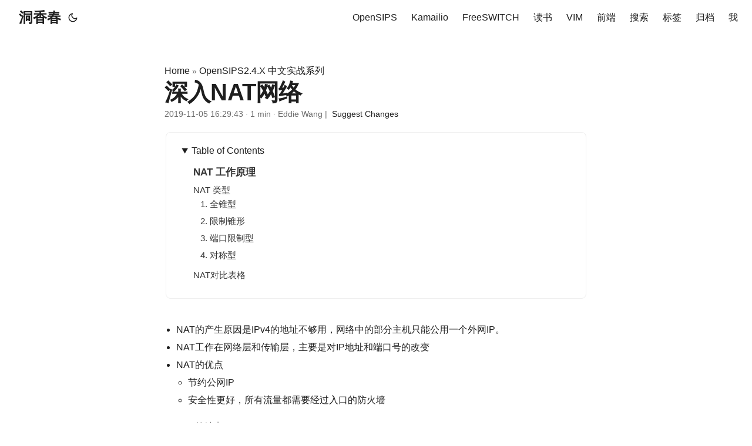

--- FILE ---
content_type: text/html; charset=utf-8
request_url: https://wdd.js.org/opensips/ch1/deep-in-nat/
body_size: 5923
content:
<!doctype html><html lang=en dir=auto><head><meta charset=utf-8><meta http-equiv=X-UA-Compatible content="IE=edge"><meta name=viewport content="width=device-width,initial-scale=1,shrink-to-fit=no"><meta name=robots content="index, follow"><title>深入NAT网络 | 洞香春</title><meta name=keywords content><meta name=description content="
NAT的产生原因是IPv4的地址不够用，网络中的部分主机只能公用一个外网IP。
NAT工作在网络层和传输层，主要是对IP地址和端口号的改变
NAT的优点

节约公网IP
安全性更好，所有流量都需要经过入口的防火墙


NAT的缺点

对于UPD应用不够友好



NAT 工作原理
内部的设备X, 经过NAT设备后，NAT设备会改写源IP和端口
NAT 类型
1. 全锥型

每个内部主机都有一个静态绑定的外部ip:port
任何主机发往NAT设备上特定ip:port的包，都会被转发给绑定的主机
这种方式的缺点很明显，黑客可以使用端口扫描工具，扫描出暴露的端口，然后通过这个端口攻击内部主机
在内部主机没有往外发送流量时，外部流量也能够进入内部主机

-
2. 限制锥形

NAT上的ip:port与内部主机是动态绑定的
如果内部主机没有向某个主机先发送过包，那么NAT会拒绝外部主机进入的流量


3. 端口限制型

端口限制型除了有限制锥型的要求外，还增加了端口的限制


4. 对称型

对称型最难穿透，因为每次交互NAT都会使用不同的端口号，所以内外网端口映射根本无法预测


NAT对比表格

  
      
          NAT类型
          收数据前是否需要先发送数据
          是否能够预测下一次的NAT打开的端口对
          是否限制包的目的ip:port
      
  
  
      
          全锥形
          否
          是
          否
      
      
          限制锥形
          是
          是
          仅限制IP
      
      
          端口限制型
          是
          是
          是
      
      
          对称型
          是
          否
          是
      
  
"><meta name=author content="Eddie Wang"><link rel=canonical href=https://wdd.js.org/opensips/ch1/deep-in-nat/><link crossorigin=anonymous href=/assets/css/stylesheet.a2acda249b8eac62938bb2d2f1c562c5f74d5728640d2a1a7d6aeaec5c50ef24.css integrity="sha256-oqzaJJuOrGKTi7LS8cVixfdNVyhkDSoafWrq7FxQ7yQ=" rel="preload stylesheet" as=style><link rel=icon href=https://wdd.js.org/favicon.ico><link rel=icon type=image/png sizes=16x16 href=https://wdd.js.org/favicon.ico><link rel=icon type=image/png sizes=32x32 href=https://wdd.js.org/favicon.ico><link rel=apple-touch-icon href=https://wdd.js.org/favicon.ico><link rel=mask-icon href=https://wdd.js.org/favicon.ico><meta name=theme-color content="#2e2e33"><meta name=msapplication-TileColor content="#2e2e33"><link rel=alternate hreflang=en href=https://wdd.js.org/opensips/ch1/deep-in-nat/><noscript><style>#theme-toggle,.top-link{display:none}</style></noscript><link rel=stylesheet href=https://cdn.jsdelivr.net/npm/firacode@6.2.0/distr/fira_code.css><style>body{font-family:-apple-system,BlinkMacSystemFont,segoe ui,Roboto,helvetica neue,Arial,noto sans,sans-serif,apple color emoji,segoe ui emoji;font-size:16px;line-height:1.6;-webkit-font-smoothing:antialiased;-moz-osx-font-smoothing:grayscale}h1,h2,h3,h4,h5,h6{font-weight:600;letter-spacing:-.02em}code,pre{font-family:fira code,jetbrains mono,Consolas,monospace;font-variant-ligatures:normal;font-size:.95em}</style><meta property="og:url" content="https://wdd.js.org/opensips/ch1/deep-in-nat/"><meta property="og:site_name" content="洞香春"><meta property="og:title" content="深入NAT网络"><meta property="og:description" content=" NAT的产生原因是IPv4的地址不够用，网络中的部分主机只能公用一个外网IP。 NAT工作在网络层和传输层，主要是对IP地址和端口号的改变 NAT的优点 节约公网IP 安全性更好，所有流量都需要经过入口的防火墙 NAT的缺点 对于UPD应用不够友好 NAT 工作原理 内部的设备X, 经过NAT设备后，NAT设备会改写源IP和端口
NAT 类型 1. 全锥型 每个内部主机都有一个静态绑定的外部ip:port 任何主机发往NAT设备上特定ip:port的包，都会被转发给绑定的主机 这种方式的缺点很明显，黑客可以使用端口扫描工具，扫描出暴露的端口，然后通过这个端口攻击内部主机 在内部主机没有往外发送流量时，外部流量也能够进入内部主机 -
2. 限制锥形 NAT上的ip:port与内部主机是动态绑定的 如果内部主机没有向某个主机先发送过包，那么NAT会拒绝外部主机进入的流量 3. 端口限制型 端口限制型除了有限制锥型的要求外，还增加了端口的限制 4. 对称型 对称型最难穿透，因为每次交互NAT都会使用不同的端口号，所以内外网端口映射根本无法预测 NAT对比表格 NAT类型 收数据前是否需要先发送数据 是否能够预测下一次的NAT打开的端口对 是否限制包的目的ip:port 全锥形 否 是 否 限制锥形 是 是 仅限制IP 端口限制型 是 是 是 对称型 是 否 是 "><meta property="og:locale" content="en"><meta property="og:type" content="article"><meta property="article:section" content="opensips"><meta property="article:published_time" content="2019-11-05T16:29:43+08:00"><meta property="article:modified_time" content="2019-11-05T16:29:43+08:00"><meta name=twitter:card content="summary"><meta name=twitter:title content="深入NAT网络"><meta name=twitter:description content="
NAT的产生原因是IPv4的地址不够用，网络中的部分主机只能公用一个外网IP。
NAT工作在网络层和传输层，主要是对IP地址和端口号的改变
NAT的优点

节约公网IP
安全性更好，所有流量都需要经过入口的防火墙


NAT的缺点

对于UPD应用不够友好



NAT 工作原理
内部的设备X, 经过NAT设备后，NAT设备会改写源IP和端口
NAT 类型
1. 全锥型

每个内部主机都有一个静态绑定的外部ip:port
任何主机发往NAT设备上特定ip:port的包，都会被转发给绑定的主机
这种方式的缺点很明显，黑客可以使用端口扫描工具，扫描出暴露的端口，然后通过这个端口攻击内部主机
在内部主机没有往外发送流量时，外部流量也能够进入内部主机

-
2. 限制锥形

NAT上的ip:port与内部主机是动态绑定的
如果内部主机没有向某个主机先发送过包，那么NAT会拒绝外部主机进入的流量


3. 端口限制型

端口限制型除了有限制锥型的要求外，还增加了端口的限制


4. 对称型

对称型最难穿透，因为每次交互NAT都会使用不同的端口号，所以内外网端口映射根本无法预测


NAT对比表格

  
      
          NAT类型
          收数据前是否需要先发送数据
          是否能够预测下一次的NAT打开的端口对
          是否限制包的目的ip:port
      
  
  
      
          全锥形
          否
          是
          否
      
      
          限制锥形
          是
          是
          仅限制IP
      
      
          端口限制型
          是
          是
          是
      
      
          对称型
          是
          否
          是
      
  
"><script type=application/ld+json>{"@context":"https://schema.org","@type":"BreadcrumbList","itemListElement":[{"@type":"ListItem","position":1,"name":"OpenSIPS2.4.X 中文实战系列","item":"https://wdd.js.org/opensips/"},{"@type":"ListItem","position":2,"name":"深入NAT网络","item":"https://wdd.js.org/opensips/ch1/deep-in-nat/"}]}</script><script type=application/ld+json>{"@context":"https://schema.org","@type":"BlogPosting","headline":"深入NAT网络","name":"深入NAT网络","description":" NAT的产生原因是IPv4的地址不够用，网络中的部分主机只能公用一个外网IP。 NAT工作在网络层和传输层，主要是对IP地址和端口号的改变 NAT的优点 节约公网IP 安全性更好，所有流量都需要经过入口的防火墙 NAT的缺点 对于UPD应用不够友好 NAT 工作原理 内部的设备X, 经过NAT设备后，NAT设备会改写源IP和端口\nNAT 类型 1. 全锥型 每个内部主机都有一个静态绑定的外部ip:port 任何主机发往NAT设备上特定ip:port的包，都会被转发给绑定的主机 这种方式的缺点很明显，黑客可以使用端口扫描工具，扫描出暴露的端口，然后通过这个端口攻击内部主机 在内部主机没有往外发送流量时，外部流量也能够进入内部主机 -\n2. 限制锥形 NAT上的ip:port与内部主机是动态绑定的 如果内部主机没有向某个主机先发送过包，那么NAT会拒绝外部主机进入的流量 3. 端口限制型 端口限制型除了有限制锥型的要求外，还增加了端口的限制 4. 对称型 对称型最难穿透，因为每次交互NAT都会使用不同的端口号，所以内外网端口映射根本无法预测 NAT对比表格 NAT类型 收数据前是否需要先发送数据 是否能够预测下一次的NAT打开的端口对 是否限制包的目的ip:port 全锥形 否 是 否 限制锥形 是 是 仅限制IP 端口限制型 是 是 是 对称型 是 否 是 ","keywords":[],"articleBody":" NAT的产生原因是IPv4的地址不够用，网络中的部分主机只能公用一个外网IP。 NAT工作在网络层和传输层，主要是对IP地址和端口号的改变 NAT的优点 节约公网IP 安全性更好，所有流量都需要经过入口的防火墙 NAT的缺点 对于UPD应用不够友好 NAT 工作原理 内部的设备X, 经过NAT设备后，NAT设备会改写源IP和端口\nNAT 类型 1. 全锥型 每个内部主机都有一个静态绑定的外部ip:port 任何主机发往NAT设备上特定ip:port的包，都会被转发给绑定的主机 这种方式的缺点很明显，黑客可以使用端口扫描工具，扫描出暴露的端口，然后通过这个端口攻击内部主机 在内部主机没有往外发送流量时，外部流量也能够进入内部主机 -\n2. 限制锥形 NAT上的ip:port与内部主机是动态绑定的 如果内部主机没有向某个主机先发送过包，那么NAT会拒绝外部主机进入的流量 3. 端口限制型 端口限制型除了有限制锥型的要求外，还增加了端口的限制 4. 对称型 对称型最难穿透，因为每次交互NAT都会使用不同的端口号，所以内外网端口映射根本无法预测 NAT对比表格 NAT类型 收数据前是否需要先发送数据 是否能够预测下一次的NAT打开的端口对 是否限制包的目的ip:port 全锥形 否 是 否 限制锥形 是 是 仅限制IP 端口限制型 是 是 是 对称型 是 否 是 ","wordCount":"51","inLanguage":"en","datePublished":"2019-11-05T16:29:43+08:00","dateModified":"2019-11-05T16:29:43+08:00","author":{"@type":"Person","name":"Eddie Wang"},"mainEntityOfPage":{"@type":"WebPage","@id":"https://wdd.js.org/opensips/ch1/deep-in-nat/"},"publisher":{"@type":"Organization","name":"洞香春","logo":{"@type":"ImageObject","url":"https://wdd.js.org/favicon.ico"}}}</script></head><body id=top><script>localStorage.getItem("pref-theme")==="dark"&&document.body.classList.add("dark")</script><header class=header><nav class=nav><div class=logo><a href=https://wdd.js.org/ accesskey=h title="洞香春 (Alt + H)"><img src=https://wdd.js.org/favicon.ico alt aria-label=logo height=35>洞香春</a><div class=logo-switches><button id=theme-toggle accesskey=t title="(Alt + T)" aria-label="Toggle theme">
<svg id="moon" width="24" height="18" viewBox="0 0 24 24" fill="none" stroke="currentColor" stroke-width="2" stroke-linecap="round" stroke-linejoin="round"><path d="M21 12.79A9 9 0 1111.21 3 7 7 0 0021 12.79z"/></svg>
<svg id="sun" width="24" height="18" viewBox="0 0 24 24" fill="none" stroke="currentColor" stroke-width="2" stroke-linecap="round" stroke-linejoin="round"><circle cx="12" cy="12" r="5"/><line x1="12" y1="1" x2="12" y2="3"/><line x1="12" y1="21" x2="12" y2="23"/><line x1="4.22" y1="4.22" x2="5.64" y2="5.64"/><line x1="18.36" y1="18.36" x2="19.78" y2="19.78"/><line x1="1" y1="12" x2="3" y2="12"/><line x1="21" y1="12" x2="23" y2="12"/><line x1="4.22" y1="19.78" x2="5.64" y2="18.36"/><line x1="18.36" y1="5.64" x2="19.78" y2="4.22"/></svg></button></div></div><ul id=menu><li><a href=https://wdd.js.org/opensips/ title=OpenSIPS><span>OpenSIPS</span></a></li><li><a href=https://wdd.js.org/kamailio/ title=Kamailio><span>Kamailio</span></a></li><li><a href=https://wdd.js.org/freeswitch/ title=FreeSWITCH><span>FreeSWITCH</span></a></li><li><a href=https://wdd.js.org/books/ title=读书><span>读书</span></a></li><li><a href=https://wdd.js.org/vim/ title=VIM><span>VIM</span></a></li><li><a href=https://wdd.js.org/fe/ title=前端><span>前端</span></a></li><li><a href=https://wdd.js.org/search/ title=搜索><span>搜索</span></a></li><li><a href=https://wdd.js.org/tags/ title=标签><span>标签</span></a></li><li><a href=https://wdd.js.org/archives/ title=归档><span>归档</span></a></li><li><a href=https://wdd.js.org/about/ title=我><span>我</span></a></li></ul></nav></header><main class=main><article class=post-single><header class=post-header><div class=breadcrumbs><a href=https://wdd.js.org/>Home</a>&nbsp;»&nbsp;<a href=https://wdd.js.org/opensips/>OpenSIPS2.4.X 中文实战系列</a></div><h1 class="post-title entry-hint-parent">深入NAT网络</h1><div class=post-meta><span title='2019-11-05 16:29:43 +0800 CST'>2019-11-05 16:29:43</span>&nbsp;·&nbsp;<span>1 min</span>&nbsp;·&nbsp;<span>Eddie Wang</span>&nbsp;|&nbsp;<span>
<a href=https://github.com/%3cpath_to_repo%3e/content/opensips/ch1/deep-in-nat/index.md rel="noopener noreferrer edit" target=_blank>Suggest Changes</a></span></div></header><aside id=toc-container class="toc-container wide"><div class=toc><details open><summary accesskey=c title="(Alt + C)"><span class=details>Table of Contents</span></summary><div class=inner><ul><li><a href=#nat-%e5%b7%a5%e4%bd%9c%e5%8e%9f%e7%90%86 aria-label="NAT 工作原理">NAT 工作原理</a></li><li><a href=#nat-%e7%b1%bb%e5%9e%8b aria-label="NAT 类型">NAT 类型</a><ul><li><a href=#1-%e5%85%a8%e9%94%a5%e5%9e%8b aria-label="1. 全锥型">1. 全锥型</a></li><li><a href=#2-%e9%99%90%e5%88%b6%e9%94%a5%e5%bd%a2 aria-label="2. 限制锥形">2. 限制锥形</a></li><li><a href=#3-%e7%ab%af%e5%8f%a3%e9%99%90%e5%88%b6%e5%9e%8b aria-label="3. 端口限制型">3. 端口限制型</a></li><li><a href=#4-%e5%af%b9%e7%a7%b0%e5%9e%8b aria-label="4. 对称型">4. 对称型</a></li></ul></li><li><a href=#nat%e5%af%b9%e6%af%94%e8%a1%a8%e6%a0%bc aria-label=NAT对比表格>NAT对比表格</a></li></ul></div></details></div></aside><script>let activeElement,elements;window.addEventListener("DOMContentLoaded",function(){checkTocPosition(),elements=document.querySelectorAll("h1[id],h2[id],h3[id],h4[id],h5[id],h6[id]"),activeElement=elements[0];const t=encodeURI(activeElement.getAttribute("id")).toLowerCase();document.querySelector(`.inner ul li a[href="#${t}"]`).classList.add("active")},!1),window.addEventListener("resize",function(){checkTocPosition()},!1),window.addEventListener("scroll",()=>{activeElement=Array.from(elements).find(e=>{if(getOffsetTop(e)-window.pageYOffset>0&&getOffsetTop(e)-window.pageYOffset<window.innerHeight/2)return e})||activeElement,elements.forEach(e=>{const t=encodeURI(e.getAttribute("id")).toLowerCase();e===activeElement?document.querySelector(`.inner ul li a[href="#${t}"]`).classList.add("active"):document.querySelector(`.inner ul li a[href="#${t}"]`).classList.remove("active")})},!1);const main=parseInt(getComputedStyle(document.body).getPropertyValue("--article-width"),10),toc=parseInt(getComputedStyle(document.body).getPropertyValue("--toc-width"),10),gap=parseInt(getComputedStyle(document.body).getPropertyValue("--gap"),10);function checkTocPosition(){const e=document.body.scrollWidth;e-main-toc*2-gap*4>0?document.getElementById("toc-container").classList.add("wide"):document.getElementById("toc-container").classList.remove("wide")}function getOffsetTop(e){if(!e.getClientRects().length)return 0;let t=e.getBoundingClientRect(),n=e.ownerDocument.defaultView;return t.top+n.pageYOffset}</script><div class=post-content><ul><li>NAT的产生原因是IPv4的地址不够用，网络中的部分主机只能公用一个外网IP。</li><li>NAT工作在网络层和传输层，主要是对IP地址和端口号的改变</li><li>NAT的优点<ul><li>节约公网IP</li><li>安全性更好，所有流量都需要经过入口的防火墙</li></ul></li><li>NAT的缺点<ul><li>对于UPD应用不够友好</li></ul></li></ul><h1 id=nat-工作原理>NAT 工作原理<a hidden class=anchor aria-hidden=true href=#nat-工作原理>#</a></h1><p>内部的设备X, 经过NAT设备后，NAT设备会改写源IP和端口<img alt=image.png loading=lazy src="https://cdn.nlark.com/yuque/0/2019/png/280451/1572943077192-78f4530d-9bfc-4e9f-a488-6ee447e577a5.png#align=left&display=inline&height=334&name=image.png&originHeight=844&originWidth=1432&size=201086&status=done&style=none&width=566"></p><h1 id=nat-类型>NAT 类型<a hidden class=anchor aria-hidden=true href=#nat-类型>#</a></h1><h2 id=1-全锥型>1. 全锥型<a hidden class=anchor aria-hidden=true href=#1-全锥型>#</a></h2><ul><li>每个内部主机都有一个静态绑定的外部ip:port</li><li>任何主机发往NAT设备上特定ip:port的包，都会被转发给绑定的主机</li><li>这种方式的缺点很明显，黑客可以使用端口扫描工具，扫描出暴露的端口，然后通过这个端口攻击内部主机</li><li>在内部主机没有往外发送流量时，外部流量也能够进入内部主机</li></ul><p><img alt=image.png loading=lazy src="https://cdn.nlark.com/yuque/0/2019/png/280451/1572943413440-135a57b9-6517-4cdd-a1b4-56c59273cd57.png#align=left&display=inline&height=311&name=image.png&originHeight=622&originWidth=1196&size=141988&status=done&style=none&width=598">-</p><h2 id=2-限制锥形>2. 限制锥形<a hidden class=anchor aria-hidden=true href=#2-限制锥形>#</a></h2><ul><li>NAT上的ip:port与内部主机是动态绑定的</li><li>如果内部主机没有向某个主机先发送过包，那么NAT会拒绝外部主机进入的流量</li></ul><p><img alt=image.png loading=lazy src="https://cdn.nlark.com/yuque/0/2019/png/280451/1572943838117-6fd712bd-a649-48b1-a03a-41f05c0d2759.png#align=left&display=inline&height=304&name=image.png&originHeight=608&originWidth=1188&size=153067&status=done&style=none&width=594"></p><h2 id=3-端口限制型>3. 端口限制型<a hidden class=anchor aria-hidden=true href=#3-端口限制型>#</a></h2><ul><li>端口限制型除了有限制锥型的要求外，还增加了端口的限制</li></ul><p><img alt=image.png loading=lazy src="https://cdn.nlark.com/yuque/0/2019/png/280451/1572943950482-37299fa8-7161-4b2e-9dd4-fdbb3e4f7bd6.png#align=left&display=inline&height=280&name=image.png&originHeight=656&originWidth=1386&size=151799&status=done&style=none&width=591"></p><h2 id=4-对称型>4. 对称型<a hidden class=anchor aria-hidden=true href=#4-对称型>#</a></h2><ul><li>对称型最难穿透，因为每次交互NAT都会使用不同的端口号，所以内外网端口映射根本无法预测</li></ul><p><img alt=image.png loading=lazy src="https://cdn.nlark.com/yuque/0/2019/png/280451/1572944115984-952ed90f-0f42-480a-8c9a-0f8f0c49fc0f.png#align=left&display=inline&height=304&name=image.png&originHeight=608&originWidth=1192&size=129426&status=done&style=none&width=596"></p><h1 id=nat对比表格>NAT对比表格<a hidden class=anchor aria-hidden=true href=#nat对比表格>#</a></h1><table><thead><tr><th>NAT类型</th><th>收数据前是否需要先发送数据</th><th>是否能够预测下一次的NAT打开的端口对</th><th>是否限制包的目的ip:port</th></tr></thead><tbody><tr><td>全锥形</td><td>否</td><td>是</td><td>否</td></tr><tr><td>限制锥形</td><td>是</td><td>是</td><td>仅限制IP</td></tr><tr><td>端口限制型</td><td>是</td><td>是</td><td>是</td></tr><tr><td>对称型</td><td>是</td><td>否</td><td>是</td></tr></tbody></table></div><footer class=post-footer><ul class=post-tags></ul></footer><script src=https://giscus.app/client.js data-repo=wangduanduan/wangduanduan.github.io data-repo-id="MDEwOlJlcG9zaXRvcnkxMTkyMjMyNjA=" data-category=Announcements data-category-id=DIC_kwDOBxsz3M4CAjBq data-mapping=pathname data-strict=0 data-reactions-enabled=1 data-emit-metadata=0 data-input-position=bottom data-theme=preferred_color_scheme data-lang=zh-CN crossorigin=anonymous async></script></article></main><footer class=footer><span>&copy; 2026 <a href=https://wdd.js.org/>洞香春</a></span> ·
<span>Powered by
<a href=https://gohugo.io/ rel="noopener noreferrer" target=_blank>Hugo</a> &
<a href=https://github.com/adityatelange/hugo-PaperMod/ rel=noopener target=_blank>PaperMod</a></span></footer><a href=#top aria-label="go to top" title="Go to Top (Alt + G)" class=top-link id=top-link accesskey=g><svg viewBox="0 0 12 6" fill="currentColor"><path d="M12 6H0l6-6z"/></svg>
</a><script>let menu=document.getElementById("menu");menu&&(menu.scrollLeft=localStorage.getItem("menu-scroll-position"),menu.onscroll=function(){localStorage.setItem("menu-scroll-position",menu.scrollLeft)}),document.querySelectorAll('a[href^="#"]').forEach(e=>{e.addEventListener("click",function(e){e.preventDefault();var t=this.getAttribute("href").substr(1);window.matchMedia("(prefers-reduced-motion: reduce)").matches?document.querySelector(`[id='${decodeURIComponent(t)}']`).scrollIntoView():document.querySelector(`[id='${decodeURIComponent(t)}']`).scrollIntoView({behavior:"smooth"}),t==="top"?history.replaceState(null,null," "):history.pushState(null,null,`#${t}`)})})</script><script>var mybutton=document.getElementById("top-link");window.onscroll=function(){document.body.scrollTop>800||document.documentElement.scrollTop>800?(mybutton.style.visibility="visible",mybutton.style.opacity="1"):(mybutton.style.visibility="hidden",mybutton.style.opacity="0")}</script><script>document.getElementById("theme-toggle").addEventListener("click",()=>{document.body.className.includes("dark")?(document.body.classList.remove("dark"),localStorage.setItem("pref-theme","light")):(document.body.classList.add("dark"),localStorage.setItem("pref-theme","dark"))})</script><script>document.querySelectorAll("pre > code").forEach(e=>{const n=e.parentNode.parentNode,t=document.createElement("button");t.classList.add("copy-code"),t.innerHTML="copy";function s(){t.innerHTML="copied!",setTimeout(()=>{t.innerHTML="copy"},2e3)}t.addEventListener("click",t=>{if("clipboard"in navigator){navigator.clipboard.writeText(e.textContent),s();return}const n=document.createRange();n.selectNodeContents(e);const o=window.getSelection();o.removeAllRanges(),o.addRange(n);try{document.execCommand("copy"),s()}catch{}o.removeRange(n)}),n.classList.contains("highlight")?n.appendChild(t):n.parentNode.firstChild==n||(e.parentNode.parentNode.parentNode.parentNode.parentNode.nodeName=="TABLE"?e.parentNode.parentNode.parentNode.parentNode.parentNode.appendChild(t):e.parentNode.appendChild(t))})</script></body></html>

--- FILE ---
content_type: text/html; charset=utf-8
request_url: https://giscus.app/zh-CN/widget?origin=https%3A%2F%2Fwdd.js.org%2Fopensips%2Fch1%2Fdeep-in-nat%2F&session=&theme=preferred_color_scheme&reactionsEnabled=1&emitMetadata=0&inputPosition=bottom&repo=wangduanduan%2Fwangduanduan.github.io&repoId=MDEwOlJlcG9zaXRvcnkxMTkyMjMyNjA%3D&category=Announcements&categoryId=DIC_kwDOBxsz3M4CAjBq&strict=0&description=%0ANAT%E7%9A%84%E4%BA%A7%E7%94%9F%E5%8E%9F%E5%9B%A0%E6%98%AFIPv4%E7%9A%84%E5%9C%B0%E5%9D%80%E4%B8%8D%E5%A4%9F%E7%94%A8%EF%BC%8C%E7%BD%91%E7%BB%9C%E4%B8%AD%E7%9A%84%E9%83%A8%E5%88%86%E4%B8%BB%E6%9C%BA%E5%8F%AA%E8%83%BD%E5%85%AC%E7%94%A8%E4%B8%80%E4%B8%AA%E5%A4%96%E7%BD%91IP%E3%80%82%0ANAT%E5%B7%A5%E4%BD%9C%E5%9C%A8%E7%BD%91%E7%BB%9C%E5%B1%82%E5%92%8C%E4%BC%A0%E8%BE%93%E5%B1%82%EF%BC%8C%E4%B8%BB%E8%A6%81%E6%98%AF%E5%AF%B9IP%E5%9C%B0%E5%9D%80%E5%92%8C%E7%AB%AF%E5%8F%A3%E5%8F%B7%E7%9A%84%E6%94%B9%E5%8F%98%0ANAT%E7%9A%84%E4%BC%98%E7%82%B9%0A%0A%E8%8A%82%E7%BA%A6%E5%85%AC%E7%BD%91IP%0A%E5%AE%89%E5%85%A8%E6%80%A7%E6%9B%B4%E5%A5%BD%EF%BC%8C%E6%89%80%E6%9C%89%E6%B5%81%E9%87%8F%E9%83%BD%E9%9C%80%E8%A6%81%E7%BB%8F%E8%BF%87%E5%85%A5%E5%8F%A3%E7%9A%84%E9%98%B2%E7%81%AB%E5%A2%99%0A%0A%0ANAT%E7%9A%84%E7%BC%BA%E7%82%B9%0A%0A%E5%AF%B9%E4%BA%8EUPD%E5%BA%94%E7%94%A8%E4%B8%8D%E5%A4%9F%E5%8F%8B%E5%A5%BD%0A%0A%0A%0ANAT+%E5%B7%A5%E4%BD%9C%E5%8E%9F%E7%90%86%0A%E5%86%85%E9%83%A8%E7%9A%84%E8%AE%BE%E5%A4%87X%2C+%E7%BB%8F%E8%BF%87NAT%E8%AE%BE%E5%A4%87%E5%90%8E%EF%BC%8CNAT%E8%AE%BE%E5%A4%87%E4%BC%9A%E6%94%B9%E5%86%99%E6%BA%90IP%E5%92%8C%E7%AB%AF%E5%8F%A3%0ANAT+%E7%B1%BB%E5%9E%8B%0A1.+%E5%85%A8%E9%94%A5%E5%9E%8B%0A%0A%E6%AF%8F%E4%B8%AA%E5%86%85%E9%83%A8%E4%B8%BB%E6%9C%BA%E9%83%BD%E6%9C%89%E4%B8%80%E4%B8%AA%E9%9D%99%E6%80%81%E7%BB%91%E5%AE%9A%E7%9A%84%E5%A4%96%E9%83%A8ip%3Aport%0A%E4%BB%BB%E4%BD%95%E4%B8%BB%E6%9C%BA%E5%8F%91%E5%BE%80NAT%E8%AE%BE%E5%A4%87%E4%B8%8A%E7%89%B9%E5%AE%9Aip%3Aport%E7%9A%84%E5%8C%85%EF%BC%8C%E9%83%BD%E4%BC%9A%E8%A2%AB%E8%BD%AC%E5%8F%91%E7%BB%99%E7%BB%91%E5%AE%9A%E7%9A%84%E4%B8%BB%E6%9C%BA%0A%E8%BF%99%E7%A7%8D%E6%96%B9%E5%BC%8F%E7%9A%84%E7%BC%BA%E7%82%B9%E5%BE%88%E6%98%8E%E6%98%BE%EF%BC%8C%E9%BB%91%E5%AE%A2%E5%8F%AF%E4%BB%A5%E4%BD%BF%E7%94%A8%E7%AB%AF%E5%8F%A3%E6%89%AB%E6%8F%8F%E5%B7%A5%E5%85%B7%EF%BC%8C%E6%89%AB%E6%8F%8F%E5%87%BA%E6%9A%B4%E9%9C%B2%E7%9A%84%E7%AB%AF%E5%8F%A3%EF%BC%8C%E7%84%B6%E5%90%8E%E9%80%9A%E8%BF%87%E8%BF%99%E4%B8%AA%E7%AB%AF%E5%8F%A3%E6%94%BB%E5%87%BB%E5%86%85%E9%83%A8%E4%B8%BB%E6%9C%BA%0A%E5%9C%A8%E5%86%85%E9%83%A8%E4%B8%BB%E6%9C%BA%E6%B2%A1%E6%9C%89%E5%BE%80%E5%A4%96%E5%8F%91%E9%80%81%E6%B5%81%E9%87%8F%E6%97%B6%EF%BC%8C%E5%A4%96%E9%83%A8%E6%B5%81%E9%87%8F%E4%B9%9F%E8%83%BD%E5%A4%9F%E8%BF%9B%E5%85%A5%E5%86%85%E9%83%A8%E4%B8%BB%E6%9C%BA%0A%0A-%0A2.+%E9%99%90%E5%88%B6%E9%94%A5%E5%BD%A2%0A%0ANAT%E4%B8%8A%E7%9A%84ip%3Aport%E4%B8%8E%E5%86%85%E9%83%A8%E4%B8%BB%E6%9C%BA%E6%98%AF%E5%8A%A8%E6%80%81%E7%BB%91%E5%AE%9A%E7%9A%84%0A%E5%A6%82%E6%9E%9C%E5%86%85%E9%83%A8%E4%B8%BB%E6%9C%BA%E6%B2%A1%E6%9C%89%E5%90%91%E6%9F%90%E4%B8%AA%E4%B8%BB%E6%9C%BA%E5%85%88%E5%8F%91%E9%80%81%E8%BF%87%E5%8C%85%EF%BC%8C%E9%82%A3%E4%B9%88NAT%E4%BC%9A%E6%8B%92%E7%BB%9D%E5%A4%96%E9%83%A8%E4%B8%BB%E6%9C%BA%E8%BF%9B%E5%85%A5%E7%9A%84%E6%B5%81%E9%87%8F%0A%0A%0A3.+%E7%AB%AF%E5%8F%A3%E9%99%90%E5%88%B6%E5%9E%8B%0A%0A%E7%AB%AF%E5%8F%A3%E9%99%90%E5%88%B6%E5%9E%8B%E9%99%A4%E4%BA%86%E6%9C%89%E9%99%90%E5%88%B6%E9%94%A5%E5%9E%8B%E7%9A%84%E8%A6%81%E6%B1%82%E5%A4%96%EF%BC%8C%E8%BF%98%E5%A2%9E%E5%8A%A0%E4%BA%86%E7%AB%AF%E5%8F%A3%E7%9A%84%E9%99%90%E5%88%B6%0A%0A%0A4.+%E5%AF%B9%E7%A7%B0%E5%9E%8B%0A%0A%E5%AF%B9%E7%A7%B0%E5%9E%8B%E6%9C%80%E9%9A%BE%E7%A9%BF%E9%80%8F%EF%BC%8C%E5%9B%A0%E4%B8%BA%E6%AF%8F%E6%AC%A1%E4%BA%A4%E4%BA%92NAT%E9%83%BD%E4%BC%9A%E4%BD%BF%E7%94%A8%E4%B8%8D%E5%90%8C%E7%9A%84%E7%AB%AF%E5%8F%A3%E5%8F%B7%EF%BC%8C%E6%89%80%E4%BB%A5%E5%86%85%E5%A4%96%E7%BD%91%E7%AB%AF%E5%8F%A3%E6%98%A0%E5%B0%84%E6%A0%B9%E6%9C%AC%E6%97%A0%E6%B3%95%E9%A2%84%E6%B5%8B%0A%0A%0ANAT%E5%AF%B9%E6%AF%94%E8%A1%A8%E6%A0%BC%0A%0A++%0A++++++%0A++++++++++NAT%E7%B1%BB%E5%9E%8B%0A++++++++++%E6%94%B6%E6%95%B0%E6%8D%AE%E5%89%8D%E6%98%AF%E5%90%A6%E9%9C%80%E8%A6%81%E5%85%88%E5%8F%91%E9%80%81%E6%95%B0%E6%8D%AE%0A++++++++++%E6%98%AF%E5%90%A6%E8%83%BD%E5%A4%9F%E9%A2%84%E6%B5%8B%E4%B8%8B%E4%B8%80%E6%AC%A1%E7%9A%84NAT%E6%89%93%E5%BC%80%E7%9A%84%E7%AB%AF%E5%8F%A3%E5%AF%B9%0A++++++++++%E6%98%AF%E5%90%A6%E9%99%90%E5%88%B6%E5%8C%85%E7%9A%84%E7%9B%AE%E7%9A%84ip%3Aport%0A++++++%0A++%0A++%0A++++++%0A++++++++++%E5%85%A8%E9%94%A5%E5%BD%A2%0A++++++++++%E5%90%A6%0A++++++++++%E6%98%AF%0A++++++++++%E5%90%A6%0A++++++%0A++++++%0A++++++++++%E9%99%90%E5%88%B6%E9%94%A5%E5%BD%A2%0A++++++++++%E6%98%AF%0A++++++++++%E6%98%AF%0A++++++++++%E4%BB%85%E9%99%90%E5%88%B6IP%0A++++++%0A++++++%0A++++++++++%E7%AB%AF%E5%8F%A3%E9%99%90%E5%88%B6%E5%9E%8B%0A++++++++++%E6%98%AF%0A++++++++++%E6%98%AF%0A++++++++++%E6%98%AF%0A++++++%0A++++++%0A++++++++++%E5%AF%B9%E7%A7%B0%E5%9E%8B%0A++++++++++%E6%98%AF%0A++++++++++%E5%90%A6%0A++++++++++%E6%98%AF%0A++++++%0A++%0A&backLink=https%3A%2F%2Fwdd.js.org%2Fopensips%2Fch1%2Fdeep-in-nat%2F&term=opensips%2Fch1%2Fdeep-in-nat%2F
body_size: 3339
content:
<!DOCTYPE html><html dir="ltr" lang="zh-CN"><head><meta charset="utf-8"/><meta name="viewport" content="width=device-width"/><base target="_top"/><title>giscus</title><meta name="next-head-count" content="4"/><link rel="icon" href="/favicon.ico"/><link rel="preconnect" href="https://api.github.com"/><link rel="preconnect" href="https://avatars3.githubusercontent.com"/><link rel="apple-touch-icon" sizes="180x180" href="/apple-touch-icon.png"/><link rel="icon" type="image/png" sizes="32x32" href="/favicon-32x32.png"/><link rel="icon" type="image/png" sizes="16x16" href="/favicon-16x16.png"/><meta name="color-scheme" content="light dark"/><link rel="manifest" href="/site.webmanifest"/><link rel="stylesheet" href="/themes/preferred_color_scheme.css" crossorigin="anonymous" id="giscus-theme"/><link rel="preload" href="/_next/static/css/1ba63f4f1b975b30.css" as="style"/><link rel="stylesheet" href="/_next/static/css/1ba63f4f1b975b30.css" data-n-g/><noscript data-n-css></noscript><script defer noModule src="/_next/static/chunks/polyfills-c67a75d1b6f99dc8.js"></script><script src="/_next/static/chunks/webpack-6b2584c51f2fda40.js" defer></script><script src="/_next/static/chunks/framework-821422f1c2a18a27.js" defer></script><script src="/_next/static/chunks/main-150a3b60f55bb087.js" defer></script><script src="/_next/static/chunks/pages/_app-6f740f846599cb46.js" defer></script><script src="/_next/static/chunks/727f57db-503fa32904b535ea.js" defer></script><script src="/_next/static/chunks/3006-c974b2cdab4c9b95.js" defer></script><script src="/_next/static/chunks/4947-ef88ba5ef051af3d.js" defer></script><script src="/_next/static/chunks/pages/widget-20a96669d847c90c.js" defer></script><script src="/_next/static/B2TzKKc1N7YSxPu-MsW3V/_buildManifest.js" defer></script><script src="/_next/static/B2TzKKc1N7YSxPu-MsW3V/_ssgManifest.js" defer></script></head><body><div id="__next"><main data-theme="preferred_color_scheme" class="w-full mx-auto"><div class="gsc-loading"><div class="gsc-loading-image"></div><span class="gsc-loading-text color-fg-muted">正在加载评论……</span></div></main></div><script id="__NEXT_DATA__" type="application/json">{"props":{"pageProps":{"origin":"https://wdd.js.org/opensips/ch1/deep-in-nat/","session":"","repo":"wangduanduan/wangduanduan.github.io","term":"opensips/ch1/deep-in-nat/","category":"Announcements","number":0,"strict":false,"repoId":"MDEwOlJlcG9zaXRvcnkxMTkyMjMyNjA=","categoryId":"DIC_kwDOBxsz3M4CAjBq","description":"\nNAT的产生原因是IPv4的地址不够用，网络中的部分主机只能公用一个外网IP。\nNAT工作在网络层和传输层，主要是对IP地址和端口号的改变\nNAT的优点\n\n节约公网IP\n安全性更好，所有流量都需要经过入口的防火墙\n\n\nNAT的缺点\n\n对于UPD应用不够友好\n\n\n\nNAT 工作原理\n内部的设备X, 经过NAT设备后，NAT设备会改写源IP和端口\nNAT 类型\n1. 全锥型\n\n每个内部主机都有一个静态绑定的外部ip:port\n任何主机发往NAT设备上特定ip:port的包，都会被转发给绑定的主机\n这种方式的缺点很明显，黑客可以使用端口扫描工具，扫描出暴露的端口，然后通过这个端口攻击内部主机\n在内部主机没有往外发送流量时，外部流量也能够进入内部主机\n\n-\n2. 限制锥形\n\nNAT上的ip:port与内部主机是动态绑定的\n如果内部主机没有向某个主机先发送过包，那么NAT会拒绝外部主机进入的流量\n\n\n3. 端口限制型\n\n端口限制型除了有限制锥型的要求外，还增加了端口的限制\n\n\n4. 对称型\n\n对称型最难穿透，因为每次交互NAT都会使用不同的端口号，所以内外网端口映射根本无法预测\n\n\nNAT对比表格\n\n  \n      \n          NAT类型\n          收数据前是否需要先发送数据\n          是否能够预测下一次的NAT打开的端口对\n          是否限制包的目的ip:port\n      \n  \n  \n      \n          全锥形\n          否\n          是\n          否\n      \n      \n          限制锥形\n          是\n          是\n          仅限制IP\n      \n      \n          端口限制型\n          是\n          是\n          是\n      \n      \n          对称型\n          是\n          否\n          是\n      \n  \n","reactionsEnabled":true,"emitMetadata":false,"inputPosition":"bottom","defaultCommentOrder":"oldest","theme":"preferred_color_scheme","originHost":"https://wdd.js.org","backLink":"https://wdd.js.org/opensips/ch1/deep-in-nat/","__lang":"zh-CN","__namespaces":{"common":{"reactions":{"other":"{{count}} 个表情"},"comment":"评论","comments":{"other":"{{count}} 条评论"},"reply":"回复","replies":{"other":"{{count}}{{plus}} 条回复"},"upvotes":{"other":"{{count}} 个赞同"},"hiddenItems":{"other":"{{count}} 条已隐藏"},"genericError":"错误：{{message}}","loadMore":"加载更多","loading":"加载中","loadingComments":"正在加载评论……","loadingPreview":"正在加载预览……","poweredBy":"– 由 \u003ca\u003egiscus\u003c/a\u003e 提供支持","oldest":"最早","newest":"最新","showPreviousReplies":{"other":"显示 {{count}} 条更早的回复"},"seePreviousRepliesOnGitHub":{"other":"在 GitHub 上查看 {{count}} 条更早的回复"},"edited":"已编辑","thisCommentWasDeleted":"该评论已被删除。","thisCommentWasMinimized":"该评论已被折叠。","thisCommentWasHidden":"该评论已被隐藏。","write":"输入","preview":"预览","enableFixedWidth":"启用编辑器固定宽度（等宽）字体","disableFixedWidth":"禁用编译器固定宽度（等宽）字体","lastEditedAt":"最后编辑于 {{date}}","writeAComment":"写评论","signInToComment":"登录后可发表评论","stylingWithMarkdownIsSupported":"支持使用 Markdown 语法","signOut":"退出登录","cancel":"取消","signInWithGitHub":"使用 GitHub 登录","writeAReply":"回复","upvote":"赞同","youMustBeSignedInToUpvote":"登录后可赞同。","addReactions":"添加回应","pleaseWait":"请稍候……","pickYourReaction":"选择您的回应","addTheReaction":"表示 {{reaction}}","removeTheReaction":"取消回应 {{reaction}}","signInToAddYourReaction":"\u003ca\u003e登录\u003c/a\u003e后可添加回应。","youMustBeSignedInToAddReactions":"登录后可添加回应。","peopleReactedWith":{"other":"{{count}} 人回应 {{reaction}}"},"emoji":"emoji","nothingToPreview":"无预览内容","THUMBS_UP":"+1","THUMBS_DOWN":"-1","LAUGH":"大笑","HOORAY":"好耶","CONFUSED":"困惑","HEART":"爱了","ROCKET":"太快啦","EYES":"围观","COLLABORATOR":"合作者","CONTRIBUTOR":"贡献者","FIRST_TIMER":"初次贡献者","FIRST_TIME_CONTRIBUTOR":"初次贡献者","MANNEQUIN":"虚拟用户","MEMBER":"成员","NONE":"无","OWNER":"所有者","APP":"App"}}},"__N_SSP":true},"page":"/widget","query":{"origin":"https://wdd.js.org/opensips/ch1/deep-in-nat/","session":"","theme":"preferred_color_scheme","reactionsEnabled":"1","emitMetadata":"0","inputPosition":"bottom","repo":"wangduanduan/wangduanduan.github.io","repoId":"MDEwOlJlcG9zaXRvcnkxMTkyMjMyNjA=","category":"Announcements","categoryId":"DIC_kwDOBxsz3M4CAjBq","strict":"0","description":"\nNAT的产生原因是IPv4的地址不够用，网络中的部分主机只能公用一个外网IP。\nNAT工作在网络层和传输层，主要是对IP地址和端口号的改变\nNAT的优点\n\n节约公网IP\n安全性更好，所有流量都需要经过入口的防火墙\n\n\nNAT的缺点\n\n对于UPD应用不够友好\n\n\n\nNAT 工作原理\n内部的设备X, 经过NAT设备后，NAT设备会改写源IP和端口\nNAT 类型\n1. 全锥型\n\n每个内部主机都有一个静态绑定的外部ip:port\n任何主机发往NAT设备上特定ip:port的包，都会被转发给绑定的主机\n这种方式的缺点很明显，黑客可以使用端口扫描工具，扫描出暴露的端口，然后通过这个端口攻击内部主机\n在内部主机没有往外发送流量时，外部流量也能够进入内部主机\n\n-\n2. 限制锥形\n\nNAT上的ip:port与内部主机是动态绑定的\n如果内部主机没有向某个主机先发送过包，那么NAT会拒绝外部主机进入的流量\n\n\n3. 端口限制型\n\n端口限制型除了有限制锥型的要求外，还增加了端口的限制\n\n\n4. 对称型\n\n对称型最难穿透，因为每次交互NAT都会使用不同的端口号，所以内外网端口映射根本无法预测\n\n\nNAT对比表格\n\n  \n      \n          NAT类型\n          收数据前是否需要先发送数据\n          是否能够预测下一次的NAT打开的端口对\n          是否限制包的目的ip:port\n      \n  \n  \n      \n          全锥形\n          否\n          是\n          否\n      \n      \n          限制锥形\n          是\n          是\n          仅限制IP\n      \n      \n          端口限制型\n          是\n          是\n          是\n      \n      \n          对称型\n          是\n          否\n          是\n      \n  \n","backLink":"https://wdd.js.org/opensips/ch1/deep-in-nat/","term":"opensips/ch1/deep-in-nat/"},"buildId":"B2TzKKc1N7YSxPu-MsW3V","isFallback":false,"gssp":true,"locale":"zh-CN","locales":["en","ar","be","bg","ca","cs","da","de","eo","es","eu","fa","fr","gr","gsw","hbs","he","hu","id","it","ja","kh","ko","nl","pl","pt","ro","ru","th","tr","vi","uk","uz","zh-CN","zh-Hans","zh-Hant","zh-TW","zh-HK"],"defaultLocale":"en","scriptLoader":[]}</script></body></html>